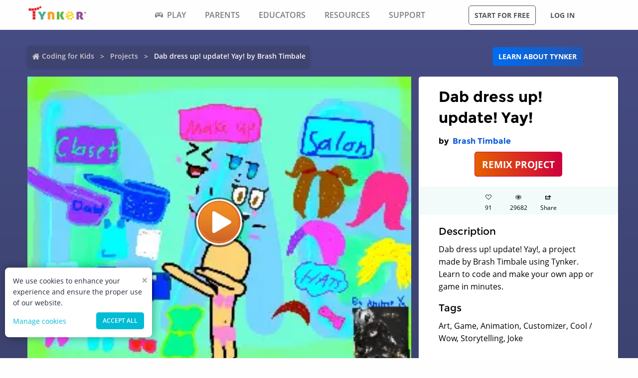

--- FILE ---
content_type: text/css; charset=UTF-8
request_url: https://www.tynker.com/_next/static/css/d8d05ae3b37019dc.css
body_size: 521
content:
.play_playCard__xpwH6{background-color:#fff;background-color:aqua;border-radius:5px;box-shadow:1px 1px 1px 1px rgba(0,0,0,.1);cursor:pointer;font-family:Open Sans,Helvetica,Arial,sans-serif;margin-bottom:30px;margin-left:.9375rem;margin-right:.9375rem;min-height:236px;overflow:hidden;position:relative;text-align:left;transition:all .1s ease-in-out;width:270px}.play_cardContainer__q_IqV{display:flex;justify-content:center}.play_cardList__T4pcU{display:flex;flex-wrap:wrap;width:75rem}.play_pageContent__wkGAP{background:linear-gradient(180deg,#464c84,#293246);display:flex;flex-direction:column;padding-bottom:24px}

--- FILE ---
content_type: application/javascript; charset=UTF-8
request_url: https://www.tynker.com/_next/static/chunks/7622-f2ef32c0eada863d.js
body_size: 6018
content:
(self.webpackChunk_N_E=self.webpackChunk_N_E||[]).push([[7622],{79361:function(e,t){"use strict";t.Z=function(e,t,n){t in e?Object.defineProperty(e,t,{value:n,enumerable:!0,configurable:!0,writable:!0}):e[t]=n;return e}},71210:function(e,t){"use strict";Object.defineProperty(t,"__esModule",{value:!0}),t.getDomainLocale=function(e,t,n,o){return!1};("function"===typeof t.default||"object"===typeof t.default&&null!==t.default)&&"undefined"===typeof t.default.__esModule&&(Object.defineProperty(t.default,"__esModule",{value:!0}),Object.assign(t.default,t),e.exports=t.default)},28045:function(e,t,n){"use strict";Object.defineProperty(t,"__esModule",{value:!0});var o=n(79361).Z,r=n(94941).Z,i=n(53929).Z;Object.defineProperty(t,"__esModule",{value:!0}),t.default=function(e){var t=e.src,n=e.sizes,l=e.unoptimized,u=void 0!==l&&l,h=e.priority,y=void 0!==h&&h,S=e.loading,O=e.lazyRoot,R=void 0===O?null:O,C=e.lazyBoundary,E=e.className,L=e.quality,k=e.width,P=e.height,M=e.style,I=e.objectFit,q=e.objectPosition,N=e.onLoadingComplete,D=e.placeholder,Z=void 0===D?"empty":D,B=e.blurDataURL,U=c(e,["src","sizes","unoptimized","priority","loading","lazyRoot","lazyBoundary","className","quality","width","height","style","objectFit","objectPosition","onLoadingComplete","placeholder","blurDataURL"]),T=s.useContext(g.ImageConfigContext),W=s.useMemo((function(){var e=m||T||f.imageConfigDefault,t=i(e.deviceSizes).concat(i(e.imageSizes)).sort((function(e,t){return e-t})),n=e.deviceSizes.sort((function(e,t){return e-t}));return a({},e,{allSizes:t,deviceSizes:n})}),[T]),H=U,V=n?"responsive":"intrinsic";"layout"in H&&(H.layout&&(V=H.layout),delete H.layout);var G=_;if("loader"in H){if(H.loader){var F=H.loader;G=function(e){e.config;var t=c(e,["config"]);return F(t)}}delete H.loader}var K="";if(function(e){return"object"===typeof e&&(j(e)||function(e){return void 0!==e.src}(e))}(t)){var J=j(t)?t.default:t;if(!J.src)throw new Error("An object should only be passed to the image component src parameter if it comes from a static image import. It must include src. Received ".concat(JSON.stringify(J)));if(B=B||J.blurDataURL,K=J.src,(!V||"fill"!==V)&&(P=P||J.height,k=k||J.width,!J.height||!J.width))throw new Error("An object should only be passed to the image component src parameter if it comes from a static image import. It must include height and width. Received ".concat(JSON.stringify(J)))}var Q=!y&&("lazy"===S||"undefined"===typeof S);((t="string"===typeof t?t:K).startsWith("data:")||t.startsWith("blob:"))&&(u=!0,Q=!1);b.has(t)&&(Q=!1);v&&(u=!0);var X,Y=r(s.useState(!1),2),$=Y[0],ee=Y[1],te=r(p.useIntersection({rootRef:R,rootMargin:C||"200px",disabled:!Q}),3),ne=te[0],oe=te[1],re=te[2],ie=!Q||oe,ae={boxSizing:"border-box",display:"block",overflow:"hidden",width:"initial",height:"initial",background:"none",opacity:1,border:0,margin:0,padding:0},le={boxSizing:"border-box",display:"block",width:"initial",height:"initial",background:"none",opacity:1,border:0,margin:0,padding:0},ue=!1,ce={position:"absolute",top:0,left:0,bottom:0,right:0,boxSizing:"border-box",padding:0,border:"none",margin:"auto",display:"block",width:0,height:0,minWidth:"100%",maxWidth:"100%",minHeight:"100%",maxHeight:"100%",objectFit:I,objectPosition:q},se=z(k),de=z(P),fe=z(L);0;var pe=Object.assign({},M,ce),ge="blur"!==Z||$?{}:{backgroundSize:I||"cover",backgroundPosition:q||"0% 0%",filter:"blur(20px)",backgroundImage:'url("'.concat(B,'")')};if("fill"===V)ae.display="block",ae.position="absolute",ae.top=0,ae.left=0,ae.bottom=0,ae.right=0;else if("undefined"!==typeof se&&"undefined"!==typeof de){var he=de/se,ye=isNaN(he)?"100%":"".concat(100*he,"%");"responsive"===V?(ae.display="block",ae.position="relative",ue=!0,le.paddingTop=ye):"intrinsic"===V?(ae.display="inline-block",ae.position="relative",ae.maxWidth="100%",ue=!0,le.maxWidth="100%",X="data:image/svg+xml,%3csvg%20xmlns=%27http://www.w3.org/2000/svg%27%20version=%271.1%27%20width=%27".concat(se,"%27%20height=%27").concat(de,"%27/%3e")):"fixed"===V&&(ae.display="inline-block",ae.position="relative",ae.width=se,ae.height=de)}else 0;var ve={src:w,srcSet:void 0,sizes:void 0};ie&&(ve=x({config:W,src:t,unoptimized:u,layout:V,width:se,quality:fe,sizes:n,loader:G}));var me=t;0;var be,we="imagesrcset",Se="imagesizes";we="imageSrcSet",Se="imageSizes";var je=(o(be={},we,ve.srcSet),o(be,Se,ve.sizes),be),xe=s.default.useLayoutEffect,ze=s.useRef(N),_e=s.useRef(t);s.useEffect((function(){ze.current=N}),[N]),xe((function(){_e.current!==t&&(re(),_e.current=t)}),[re,t]);var Oe=a({isLazy:Q,imgAttributes:ve,heightInt:de,widthInt:se,qualityInt:fe,layout:V,className:E,imgStyle:pe,blurStyle:ge,loading:S,config:W,unoptimized:u,placeholder:Z,loader:G,srcString:me,onLoadingCompleteRef:ze,setBlurComplete:ee,setIntersection:ne,isVisible:ie,noscriptSizes:n},H);return s.default.createElement(s.default.Fragment,null,s.default.createElement("span",{style:ae},ue?s.default.createElement("span",{style:le},X?s.default.createElement("img",{style:{display:"block",maxWidth:"100%",width:"initial",height:"initial",background:"none",opacity:1,border:0,margin:0,padding:0},alt:"","aria-hidden":!0,src:X}):null):null,s.default.createElement(A,Object.assign({},Oe))),y?s.default.createElement(d.default,null,s.default.createElement("link",Object.assign({key:"__nimg-"+ve.src+ve.srcSet+ve.sizes,rel:"preload",as:"image",href:ve.srcSet?void 0:ve.src},je))):null)};var a=n(6495).Z,l=n(92648).Z,u=n(91598).Z,c=n(17273).Z,s=u(n(67294)),d=l(n(5443)),f=n(99309),p=n(57190),g=n(59977),h=(n(63794),n(82392));var y={deviceSizes:[640,750,828,1080,1200,1920,2048,3840],imageSizes:[16,32,48,64,96,128,256,384],path:"/_next/image/",loader:"default",dangerouslyAllowSVG:!0}||{},v=y.experimentalUnoptimized,m={deviceSizes:[640,750,828,1080,1200,1920,2048,3840],imageSizes:[16,32,48,64,96,128,256,384],path:"/_next/image/",loader:"default",dangerouslyAllowSVG:!0},b=new Set,w=(new Map,"[data-uri]");var S=new Map([["default",function(e){var t=e.config,n=e.src,o=e.width,r=e.quality;0;if(n.endsWith(".svg")&&!t.dangerouslyAllowSVG)return n;return"".concat(h.normalizePathTrailingSlash(t.path),"?url=").concat(encodeURIComponent(n),"&w=").concat(o,"&q=").concat(r||75)}],["imgix",function(e){var t=e.config,n=e.src,o=e.width,r=e.quality,i=new URL("".concat(t.path).concat(R(n))),a=i.searchParams;a.set("auto",a.getAll("auto").join(",")||"format"),a.set("fit",a.get("fit")||"max"),a.set("w",a.get("w")||o.toString()),r&&a.set("q",r.toString());return i.href}],["cloudinary",function(e){var t=e.config,n=e.src,o=e.width,r=e.quality,i=["f_auto","c_limit","w_"+o,"q_"+(r||"auto")].join(",")+"/";return"".concat(t.path).concat(i).concat(R(n))}],["akamai",function(e){var t=e.config,n=e.src,o=e.width;return"".concat(t.path).concat(R(n),"?imwidth=").concat(o)}],["custom",function(e){var t=e.src;throw new Error('Image with src "'.concat(t,'" is missing "loader" prop.')+"\nRead more: https://nextjs.org/docs/messages/next-image-missing-loader")}]]);function j(e){return void 0!==e.default}function x(e){var t=e.config,n=e.src,o=e.unoptimized,r=e.layout,a=e.width,l=e.quality,u=e.sizes,c=e.loader;if(o)return{src:n,srcSet:void 0,sizes:void 0};var s=function(e,t,n,o){var r=e.deviceSizes,a=e.allSizes;if(o&&("fill"===n||"responsive"===n)){for(var l,u=/(^|\s)(1?\d?\d)vw/g,c=[];l=u.exec(o);l)c.push(parseInt(l[2]));if(c.length){var s,d=.01*(s=Math).min.apply(s,i(c));return{widths:a.filter((function(e){return e>=r[0]*d})),kind:"w"}}return{widths:a,kind:"w"}}return"number"!==typeof t||"fill"===n||"responsive"===n?{widths:r,kind:"w"}:{widths:i(new Set([t,2*t].map((function(e){return a.find((function(t){return t>=e}))||a[a.length-1]})))),kind:"x"}}(t,a,r,u),d=s.widths,f=s.kind,p=d.length-1;return{sizes:u||"w"!==f?u:"100vw",srcSet:d.map((function(e,o){return"".concat(c({config:t,src:n,quality:l,width:e})," ").concat("w"===f?e:o+1).concat(f)})).join(", "),src:c({config:t,src:n,quality:l,width:d[p]})}}function z(e){return"number"===typeof e?e:"string"===typeof e?parseInt(e,10):void 0}function _(e){var t,n=(null==(t=e.config)?void 0:t.loader)||"default",o=S.get(n);if(o)return o(e);throw new Error('Unknown "loader" found in "next.config.js". Expected: '.concat(f.VALID_LOADERS.join(", "),". Received: ").concat(n))}function O(e,t,n,o,r,i){e&&e.src!==w&&e["data-loaded-src"]!==t&&(e["data-loaded-src"]=t,("decode"in e?e.decode():Promise.resolve()).catch((function(){})).then((function(){if(e.parentNode&&(b.add(t),"blur"===o&&i(!0),null==r?void 0:r.current)){var n=e.naturalWidth,a=e.naturalHeight;r.current({naturalWidth:n,naturalHeight:a})}})))}var A=function(e){var t=e.imgAttributes,n=(e.heightInt,e.widthInt),o=e.qualityInt,r=e.layout,i=e.className,l=e.imgStyle,u=e.blurStyle,d=e.isLazy,f=e.placeholder,p=e.loading,g=e.srcString,h=e.config,y=e.unoptimized,v=e.loader,m=e.onLoadingCompleteRef,b=e.setBlurComplete,w=e.setIntersection,S=e.onLoad,j=e.onError,z=(e.isVisible,e.noscriptSizes),_=c(e,["imgAttributes","heightInt","widthInt","qualityInt","layout","className","imgStyle","blurStyle","isLazy","placeholder","loading","srcString","config","unoptimized","loader","onLoadingCompleteRef","setBlurComplete","setIntersection","onLoad","onError","isVisible","noscriptSizes"]);return p=d?"lazy":p,s.default.createElement(s.default.Fragment,null,s.default.createElement("img",Object.assign({},_,t,{decoding:"async","data-nimg":r,className:i,style:a({},l,u),ref:s.useCallback((function(e){w(e),(null==e?void 0:e.complete)&&O(e,g,0,f,m,b)}),[w,g,r,f,m,b]),onLoad:function(e){O(e.currentTarget,g,0,f,m,b),S&&S(e)},onError:function(e){"blur"===f&&b(!0),j&&j(e)}})),(d||"blur"===f)&&s.default.createElement("noscript",null,s.default.createElement("img",Object.assign({},_,x({config:h,src:g,unoptimized:y,layout:r,width:n,quality:o,sizes:z,loader:v}),{decoding:"async","data-nimg":r,style:l,className:i,loading:p}))))};function R(e){return"/"===e[0]?e.slice(1):e}("function"===typeof t.default||"object"===typeof t.default&&null!==t.default)&&"undefined"===typeof t.default.__esModule&&(Object.defineProperty(t.default,"__esModule",{value:!0}),Object.assign(t.default,t),e.exports=t.default)},48418:function(e,t,n){"use strict";Object.defineProperty(t,"__esModule",{value:!0});var o=n(94941).Z;n(45753).default;Object.defineProperty(t,"__esModule",{value:!0}),t.default=void 0;var r=n(92648).Z,i=n(17273).Z,a=r(n(67294)),l=n(76273),u=n(22725),c=n(63462),s=n(21018),d=n(57190),f=n(71210),p=n(98684),g="undefined"!==typeof a.default.useTransition,h={};function y(e,t,n,o){if(e&&l.isLocalURL(t)){e.prefetch(t,n,o).catch((function(e){0}));var r=o&&"undefined"!==typeof o.locale?o.locale:e&&e.locale;h[t+"%"+n+(r?"%"+r:"")]=!0}}var v=a.default.forwardRef((function(e,t){var n,r=e.href,v=e.as,m=e.children,b=e.prefetch,w=e.passHref,S=e.replace,j=e.soft,x=e.shallow,z=e.scroll,_=e.locale,O=e.onClick,A=e.onMouseEnter,R=e.onTouchStart,C=e.legacyBehavior,E=void 0===C?!0!==Boolean(!1):C,L=i(e,["href","as","children","prefetch","passHref","replace","soft","shallow","scroll","locale","onClick","onMouseEnter","onTouchStart","legacyBehavior"]);n=m,!E||"string"!==typeof n&&"number"!==typeof n||(n=a.default.createElement("a",null,n));var k=!1!==b,P=o(g?a.default.useTransition():[],2)[1],M=a.default.useContext(c.RouterContext),I=a.default.useContext(s.AppRouterContext);I&&(M=I);var q,N=a.default.useMemo((function(){var e=o(l.resolveHref(M,r,!0),2),t=e[0],n=e[1];return{href:t,as:v?l.resolveHref(M,v):n||t}}),[M,r,v]),D=N.href,Z=N.as,B=a.default.useRef(D),U=a.default.useRef(Z);E&&(q=a.default.Children.only(n));var T=E?q&&"object"===typeof q&&q.ref:t,W=o(d.useIntersection({rootMargin:"200px"}),3),H=W[0],V=W[1],G=W[2],F=a.default.useCallback((function(e){U.current===Z&&B.current===D||(G(),U.current=Z,B.current=D),H(e),T&&("function"===typeof T?T(e):"object"===typeof T&&(T.current=e))}),[Z,T,D,G,H]);a.default.useEffect((function(){var e=V&&k&&l.isLocalURL(D),t="undefined"!==typeof _?_:M&&M.locale,n=h[D+"%"+Z+(t?"%"+t:"")];e&&!n&&y(M,D,Z,{locale:t})}),[Z,D,V,_,k,M]);var K={ref:F,onClick:function(e){E||"function"!==typeof O||O(e),E&&q.props&&"function"===typeof q.props.onClick&&q.props.onClick(e),e.defaultPrevented||function(e,t,n,o,r,i,a,u,c,s){if("A"!==e.currentTarget.nodeName.toUpperCase()||!function(e){var t=e.currentTarget.target;return t&&"_self"!==t||e.metaKey||e.ctrlKey||e.shiftKey||e.altKey||e.nativeEvent&&2===e.nativeEvent.which}(e)&&l.isLocalURL(n)){e.preventDefault();var d=function(){"softPush"in t&&"softReplace"in t?t[i?r?"softReplace":"softPush":r?"replace":"push"](n):t[r?"replace":"push"](n,o,{shallow:a,locale:c,scroll:u})};s?s(d):d()}}(e,M,D,Z,S,j,x,z,_,I?P:void 0)},onMouseEnter:function(e){E||"function"!==typeof A||A(e),E&&q.props&&"function"===typeof q.props.onMouseEnter&&q.props.onMouseEnter(e),l.isLocalURL(D)&&y(M,D,Z,{priority:!0})},onTouchStart:function(e){E||"function"!==typeof R||R(e),E&&q.props&&"function"===typeof q.props.onTouchStart&&q.props.onTouchStart(e),l.isLocalURL(D)&&y(M,D,Z,{priority:!0})}};if(!E||w||"a"===q.type&&!("href"in q.props)){var J="undefined"!==typeof _?_:M&&M.locale,Q=M&&M.isLocaleDomain&&f.getDomainLocale(Z,J,M.locales,M.domainLocales);K.href=Q||p.addBasePath(u.addLocale(Z,J,M&&M.defaultLocale))}return E?a.default.cloneElement(q,K):a.default.createElement("a",Object.assign({},L,K),n)}));t.default=v,("function"===typeof t.default||"object"===typeof t.default&&null!==t.default)&&"undefined"===typeof t.default.__esModule&&(Object.defineProperty(t.default,"__esModule",{value:!0}),Object.assign(t.default,t),e.exports=t.default)},57190:function(e,t,n){"use strict";Object.defineProperty(t,"__esModule",{value:!0});var o=n(94941).Z;Object.defineProperty(t,"__esModule",{value:!0}),t.useIntersection=function(e){var t=e.rootRef,n=e.rootMargin,c=e.disabled||!a,s=r.useRef(),d=o(r.useState(!1),2),f=d[0],p=d[1],g=o(r.useState(null),2),h=g[0],y=g[1];r.useEffect((function(){if(a){if(s.current&&(s.current(),s.current=void 0),c||f)return;return h&&h.tagName&&(s.current=function(e,t,n){var o=function(e){var t,n={root:e.root||null,margin:e.rootMargin||""},o=u.find((function(e){return e.root===n.root&&e.margin===n.margin}));if(o&&(t=l.get(o)))return t;var r=new Map,i=new IntersectionObserver((function(e){e.forEach((function(e){var t=r.get(e.target),n=e.isIntersecting||e.intersectionRatio>0;t&&n&&t(n)}))}),e);return t={id:n,observer:i,elements:r},u.push(n),l.set(n,t),t}(n),r=o.id,i=o.observer,a=o.elements;return a.set(e,t),i.observe(e),function(){if(a.delete(e),i.unobserve(e),0===a.size){i.disconnect(),l.delete(r);var t=u.findIndex((function(e){return e.root===r.root&&e.margin===r.margin}));t>-1&&u.splice(t,1)}}}(h,(function(e){return e&&p(e)}),{root:null==t?void 0:t.current,rootMargin:n})),function(){null==s.current||s.current(),s.current=void 0}}if(!f){var e=i.requestIdleCallback((function(){return p(!0)}));return function(){return i.cancelIdleCallback(e)}}}),[h,c,n,t,f]);var v=r.useCallback((function(){p(!1)}),[]);return[y,f,v]};var r=n(67294),i=n(9311),a="function"===typeof IntersectionObserver;var l=new Map,u=[];("function"===typeof t.default||"object"===typeof t.default&&null!==t.default)&&"undefined"===typeof t.default.__esModule&&(Object.defineProperty(t.default,"__esModule",{value:!0}),Object.assign(t.default,t),e.exports=t.default)},21018:function(e,t,n){"use strict";Object.defineProperty(t,"__esModule",{value:!0}),t.GlobalLayoutRouterContext=t.LayoutRouterContext=t.AppRouterContext=void 0;var o=(0,n(92648).Z)(n(67294)),r=o.default.createContext(null);t.AppRouterContext=r;var i=o.default.createContext(null);t.LayoutRouterContext=i;var a=o.default.createContext(null);t.GlobalLayoutRouterContext=a},25675:function(e,t,n){e.exports=n(28045)},41664:function(e,t,n){e.exports=n(48418)},47568:function(e,t,n){"use strict";function o(e,t,n,o,r,i,a){try{var l=e[i](a),u=l.value}catch(c){return void n(c)}l.done?t(u):Promise.resolve(u).then(o,r)}function r(e){return function(){var t=this,n=arguments;return new Promise((function(r,i){var a=e.apply(t,n);function l(e){o(a,r,i,l,u,"next",e)}function u(e){o(a,r,i,l,u,"throw",e)}l(void 0)}))}}n.d(t,{Z:function(){return r}})},69396:function(e,t,n){"use strict";function o(e,t){return t=null!=t?t:{},Object.getOwnPropertyDescriptors?Object.defineProperties(e,Object.getOwnPropertyDescriptors(t)):function(e,t){var n=Object.keys(e);if(Object.getOwnPropertySymbols){var o=Object.getOwnPropertySymbols(e);t&&(o=o.filter((function(t){return Object.getOwnPropertyDescriptor(e,t).enumerable}))),n.push.apply(n,o)}return n}(Object(t)).forEach((function(n){Object.defineProperty(e,n,Object.getOwnPropertyDescriptor(t,n))})),e}n.d(t,{Z:function(){return o}})}}]);